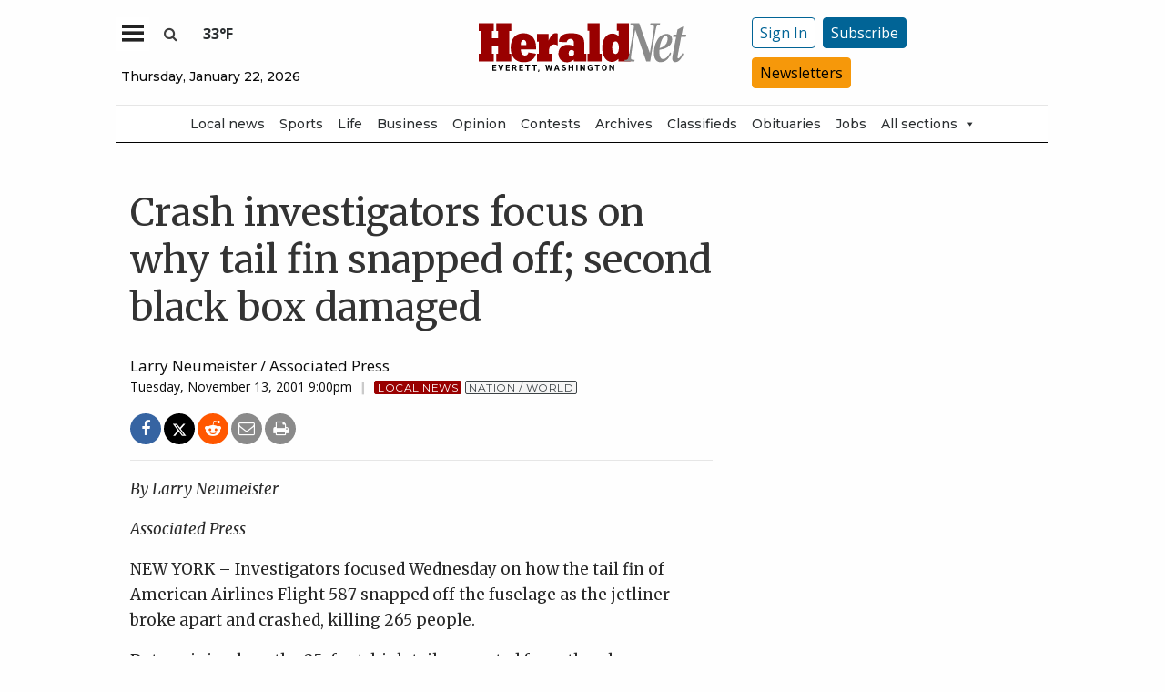

--- FILE ---
content_type: text/html; charset=utf-8
request_url: https://givebutter.com/embed/c/qb1obc
body_size: 4631
content:
<!DOCTYPE HTML>
<html lang="en">
<head>
    <meta http-equiv="X-UA-Compatible" content="IE=edge">
    <meta http-equiv="Content-Type" content="text/html; charset=utf-8"/>
    <meta name="viewport" content="width=device-width, initial-scale=1, maximum-scale=1.0, user-scalable=no">
    <meta name="csrf-token" content="5aco2VJHqrUiHscVSqfS3J0zi6szarRfGxrQ6x8R">
            <link rel="canonical" href="https://givebutter.com/embed/c/qb1obc">
        <title>The Daily Herald&#039;s local journalism is essential</title>
    <!-- Global site tag (gtag.js) - Google Analytics -->
<script async src="https://www.googletagmanager.com/gtag/js?id=UA-75318216-1"></script>
<script>
  window.dataLayer = window.dataLayer || [];
  function gtag(){
      dataLayer.push(arguments);
      if (typeof dataLayerAccount != 'undefined') {
          dataLayerAccount.push(arguments);
      }
  }
  gtag('js', new Date());

  gtag('config', 'UA-75318216-1');
</script>
    <script>window.TURNSTILE_SITE_KEY = "0x4AAAAAAAA2KihRyLSs4aGX";</script>
    <script src="https://challenges.cloudflare.com/turnstile/v0/api.js?onload=onloadTurnstileCallback&render=explicit" defer></script>
    <link rel="preload" as="style" href="https://givebuttercdn.com/build/main.Dg8_JZTH.1.0.0.css" /><link rel="preload" as="style" href="https://givebuttercdn.com/build/commonv2.3LIjGGqw.1.0.0.css" /><link rel="stylesheet" href="https://givebuttercdn.com/build/main.Dg8_JZTH.1.0.0.css" /><link rel="stylesheet" href="https://givebuttercdn.com/build/commonv2.3LIjGGqw.1.0.0.css" />    <script async
            src="https://maps.googleapis.com/maps/api/js?key=AIzaSyA-HrsGwQ0MW-YRyd-jp_YqJ0RmuY5LLqs&libraries=places&callback=Function.prototype"></script>
    <script src="https://kit.fontawesome.com/c37fafd8d9.js" defer crossorigin="anonymous"></script>
    <!-- Givebutter Elements -->
<script>
    window.Givebutter=window.Givebutter||function(){(Givebutter.q=Givebutter.q||[]).push(arguments)};Givebutter.l=+new Date;
    window.Givebutter('setOptions',
        {"accountId":"9un5nYbUdOGDiOFV","bubble":false,"campaign":"QB1OBC"}    );
</script>
<script async src="https://js.givebutter.com/elements/latest.js" ></script>
<!-- End Givebutter Elements -->
        <script>
        window.addEventListener('load', function () {
            window.parent.postMessage('givebutter-form-loaded', '*');
            document.querySelector('#__givebutter_flow__main [data-flow-component]')?.dispatchEvent(new CustomEvent('widgetLoaded.flow'));
        });

        window.GB_CAMPAIGN = {"id":77852,"type":"fundraise","title":"Support local journalism","description":"<p dir=\"ltr\"><span>If you value local news, make a gift now to support the trusted journalism you get in The Daily Herald. Donations processed in this system are not tax deductible.<\/span><br><\/p>","url":"https:\/\/givebutter.com\/qb1obc","creator_name":"The Daily Herald","goal":0,"raised":"9871.63","raised_percentage":0,"account_id":72405,"cover":null,"page":null,"mode":null,"tab":null,"code":null,"member":null,"team":null,"user":null,"share_links":{"url":"https:\/\/givebutter.com\/qb1obc","facebook":"https:\/\/www.facebook.com\/sharer\/sharer.php?u=https:\/\/givebutter.com\/qb1obc","twitter":"https:\/\/x.com\/intent\/post?url=https:\/\/givebutter.com\/qb1obc&text=Join me in raising money for The Daily Herald! via @givebutter","linkedin":"https:\/\/www.linkedin.com\/shareArticle?mini=true&url=https:\/\/givebutter.com\/qb1obc","whatsapp":"https:\/\/api.whatsapp.com\/send?text=Join me in raising money for The Daily Herald! https:\/\/givebutter.com\/qb1obc","email":"mailto:?subject=Please%20join%20me%20in%20raising%20money%20for%20The%20Daily%20Herald&body=Hi there,%0D%0A%0D%0AI am raising money for The%20Daily%20Herald. Please join me in supporting this cause!%0D%0A%0D%0AYou can easily make a donation by going to https:\/\/givebutter.com\/qb1obc%0D%0A%0D%0AThank you!","instagram":null},"settings":[{"id":979004,"configurable_type":"App\\Models\\Campaign\\Campaign","configurable_id":77852,"code":203,"active":false,"created_at":"2022-07-06T18:44:56.000000Z","updated_at":"2022-07-06T18:44:56.000000Z","name":"hide_money_raised","type":"boolean","value":false},{"id":979005,"configurable_type":"App\\Models\\Campaign\\Campaign","configurable_id":77852,"code":304,"active":true,"created_at":"2022-07-06T18:44:56.000000Z","updated_at":"2025-06-05T16:23:11.000000Z","name":"enforce_end_at","type":"boolean","value":true},{"id":979006,"configurable_type":"App\\Models\\Campaign\\Campaign","configurable_id":77852,"code":205,"active":true,"created_at":"2022-07-06T18:44:56.000000Z","updated_at":"2022-07-06T18:44:56.000000Z","name":"theme_color","type":"string","value":"#990000"},{"id":979007,"configurable_type":"App\\Models\\Campaign\\Campaign","configurable_id":77852,"code":208,"active":false,"created_at":"2022-07-06T18:44:56.000000Z","updated_at":"2022-07-06T18:44:56.000000Z","name":"use_actual_cover_size","type":"boolean","value":false},{"id":987202,"configurable_type":"App\\Models\\Campaign\\Campaign","configurable_id":77852,"code":358,"active":true,"created_at":"2022-07-12T21:37:35.000000Z","updated_at":"2023-06-08T03:23:13.000000Z","name":"custom_donation_amounts","type":"App\\Casts\\Settings\\CustomDonationAmountsSetting","value":[{"value":25},{"value":100},{"value":250},{"value":500},{"value":1000}]},{"id":987203,"configurable_type":"App\\Models\\Campaign\\Campaign","configurable_id":77852,"code":307,"active":false,"created_at":"2022-07-12T21:37:35.000000Z","updated_at":"2022-07-12T21:37:35.000000Z","name":"default_fund","type":"string","value":null},{"id":987204,"configurable_type":"App\\Models\\Campaign\\Campaign","configurable_id":77852,"code":308,"active":false,"created_at":"2022-07-12T21:37:35.000000Z","updated_at":"2022-07-12T21:37:35.000000Z","name":"hide_fund","type":"boolean","value":false},{"id":987205,"configurable_type":"App\\Models\\Campaign\\Campaign","configurable_id":77852,"code":300,"active":false,"created_at":"2022-07-12T21:37:35.000000Z","updated_at":"2022-07-12T21:37:35.000000Z","name":"disable_donations","type":"boolean","value":false},{"id":987206,"configurable_type":"App\\Models\\Campaign\\Campaign","configurable_id":77852,"code":302,"active":false,"created_at":"2022-07-12T21:37:35.000000Z","updated_at":"2022-07-12T21:37:35.000000Z","name":"require_donor_phone","type":"boolean","value":false},{"id":987207,"configurable_type":"App\\Models\\Campaign\\Campaign","configurable_id":77852,"code":309,"active":false,"created_at":"2022-07-12T21:37:35.000000Z","updated_at":"2022-07-12T21:37:35.000000Z","name":"require_address","type":"boolean","value":false},{"id":987208,"configurable_type":"App\\Models\\Campaign\\Campaign","configurable_id":77852,"code":369,"active":false,"created_at":"2022-07-12T21:37:35.000000Z","updated_at":"2022-07-12T21:37:35.000000Z","name":"hide_other_option","type":"boolean","value":false},{"id":987209,"configurable_type":"App\\Models\\Campaign\\Campaign","configurable_id":77852,"code":301,"active":false,"created_at":"2022-07-12T21:37:35.000000Z","updated_at":"2022-07-12T21:37:35.000000Z","name":"minimum_donation","type":"decimal","value":null},{"id":987210,"configurable_type":"App\\Models\\Campaign\\Campaign","configurable_id":77852,"code":311,"active":false,"created_at":"2022-07-12T21:37:35.000000Z","updated_at":"2022-07-12T21:37:35.000000Z","name":"default_frequency","type":"string","value":null},{"id":987211,"configurable_type":"App\\Models\\Campaign\\Campaign","configurable_id":77852,"code":313,"active":false,"created_at":"2022-07-12T21:37:35.000000Z","updated_at":"2023-01-12T00:10:34.000000Z","name":"public_check_payments","type":"text","value":"<p>To donate by&nbsp;check, make your check&nbsp;payable to The Daily Herald and mail to The Daily Herald, ATTN: Support Local Journalism,&nbsp;P.O. Box 930, Everett, WA 98206.<\/p>"},{"id":987212,"configurable_type":"App\\Models\\Campaign\\Campaign","configurable_id":77852,"code":312,"active":true,"created_at":"2022-07-12T21:37:35.000000Z","updated_at":"2022-07-12T21:37:35.000000Z","name":"display_frequencies","type":"json","value":["once","monthly"]},{"id":987213,"configurable_type":"App\\Models\\Campaign\\Campaign","configurable_id":77852,"code":305,"active":false,"created_at":"2022-07-12T21:37:35.000000Z","updated_at":"2022-07-12T21:37:35.000000Z","name":"disable_recurring","type":"boolean","value":false},{"id":994483,"configurable_type":"App\\Models\\Campaign\\Campaign","configurable_id":77852,"code":350,"active":false,"created_at":"2022-07-18T18:46:50.000000Z","updated_at":"2022-07-18T18:46:50.000000Z","name":"hide_fee_collection","type":"boolean","value":false},{"id":994484,"configurable_type":"App\\Models\\Campaign\\Campaign","configurable_id":77852,"code":371,"active":false,"created_at":"2022-07-18T18:46:50.000000Z","updated_at":"2022-07-18T18:46:50.000000Z","name":"remove_tips_increase_fee","type":"boolean","value":false},{"id":994485,"configurable_type":"App\\Models\\Campaign\\Campaign","configurable_id":77852,"code":351,"active":false,"created_at":"2022-07-18T18:46:50.000000Z","updated_at":"2022-07-18T18:46:50.000000Z","name":"force_fee_collection","type":"boolean","value":false},{"id":994486,"configurable_type":"App\\Models\\Campaign\\Campaign","configurable_id":77852,"code":372,"active":false,"created_at":"2022-07-18T18:46:50.000000Z","updated_at":"2022-07-18T18:46:50.000000Z","name":"custom_fee_text","type":"json","value":null},{"id":994487,"configurable_type":"App\\Models\\Campaign\\Campaign","configurable_id":77852,"code":210,"active":false,"created_at":"2022-07-18T18:46:50.000000Z","updated_at":"2022-07-18T18:46:50.000000Z","name":"custom_donate_text","type":"string","value":null},{"id":994488,"configurable_type":"App\\Models\\Campaign\\Campaign","configurable_id":77852,"code":306,"active":true,"created_at":"2022-07-18T18:46:50.000000Z","updated_at":"2025-04-21T21:53:27.000000Z","name":"thank_you_message","type":"text","value":"<p><img style=\"width: 177px; max-width: 177px; height: 76px;\" src=\"https:\/\/givebutter.s3.amazonaws.com\/uploads\/BwFOZXOjjU8Sc0tvWrnkIOlZKkVSDKELjpEK6wjC.png\" width=\"177\" height=\"76\" data-image=\"7567092b7828cbac9b847e80ce18241d\"><\/p>\n<p><em><strong>Thank you <\/strong><\/em>for believing in the value of local journalism!&nbsp;<\/p>\n<p>Your support will help The Daily Herald provide the reporting and editing that promotes an informed society and healthy democracy.&nbsp;<\/p>\n<p>You can also support local journalism with a print or digital subscription. If you are not a current Herald&nbsp;subscriber, please <a href=\"https:\/\/www.heraldnet.com\/subscribercenter\/subscribe\/\" target=\"_blank\" rel=\"noopener\">sign up today<\/a>!<\/p>\n<p>Thanks again!<\/p>\n<p>Carrie Radcliff, Publisher<\/p>"},{"id":1016899,"configurable_type":"App\\Models\\Campaign\\Campaign","configurable_id":77852,"code":100,"active":true,"created_at":"2022-08-02T19:52:44.000000Z","updated_at":"2022-08-02T19:52:44.000000Z","name":"meta_title","type":"string","value":"The Daily Herald's local journalism is essential"},{"id":1016900,"configurable_type":"App\\Models\\Campaign\\Campaign","configurable_id":77852,"code":101,"active":true,"created_at":"2022-08-02T19:52:44.000000Z","updated_at":"2022-08-02T19:52:44.000000Z","name":"meta_description","type":"string","value":"Support local journalism for Snohomish and Island counties"},{"id":5230793,"configurable_type":"App\\Models\\Campaign\\Campaign","configurable_id":77852,"code":215,"active":false,"created_at":"2025-06-05T16:23:11.000000Z","updated_at":"2025-06-05T16:23:11.000000Z","name":"hide_supporter_feed","type":"boolean","value":false},{"id":5230794,"configurable_type":"App\\Models\\Campaign\\Campaign","configurable_id":77852,"code":400,"active":false,"created_at":"2025-06-05T16:23:11.000000Z","updated_at":"2025-06-05T16:23:11.000000Z","name":"disable_spaces","type":"boolean","value":false}],"funds":[],"event":null,"amounts":[{"value":25},{"value":100},{"value":250},{"value":500},{"value":1000}],"teams":[],"members":[],"account_name":"The Daily Herald","account_logo":null,"custom_fields":[],"ticket_custom_fields":[],"items":[],"display_items":[],"applied_promo":null,"errors":[],"transactionsPermitted":true,"promo_code_count":0,"url_params":[],"allow_auto_registration":false,"configurations":{"team_heading":"Team Member","hide_message_creation":false,"show_donation_flow_checkout_anonymous":false,"has_team_fundraising":true,"has_multi_team_fundraising":false,"require_team_for_members":false,"has_descriptions":false,"has_match":false,"dedications":true,"require_phone":false,"require_address":false,"disable_company_field":false,"flow_heading":"Choose amount","funds":{"enabled":true,"default":null,"funds":[]},"pricing":{"fees_enabled":true,"can_edit_fee":true,"tips_enabled":true},"recurring":{"enabled":true,"default":"once","frequencies":["once","monthly"]},"amounts_by_frequency":{"once":[{"value":25},{"value":100},{"value":250},{"value":500},{"value":1000}],"quarterly":[{"value":25},{"value":100},{"value":250},{"value":500},{"value":1000}],"monthly":[{"value":25},{"value":100},{"value":250},{"value":500},{"value":1000}],"yearly":[{"value":25},{"value":100},{"value":250},{"value":500},{"value":1000}]},"default_frequency":"once","registration":{"minimum":null,"goal":[],"description":[]},"accepted_payment_methods":["card","digital_wallet","paypal","venmo","cashapp"],"payment_methods":{"is_admin":false,"check":{"message":null,"locked":false},"chariot":{"key":null}}}};
        window.givebutterDefaults = window.GB_CAMPAIGN.url_params;
    </script>
    <style>
       :root {
            --color-gbtheme-50: 255 204 204;--color-gbtheme-100: 255 142 142;--color-gbtheme-200: 255 81 81;--color-gbtheme-300: 255 20 20;--color-gbtheme-400: 214 0 0;--color-gbtheme-500: 153 0 0;--color-gbtheme-550: 132 0 0;--color-gbtheme-600: 112 0 0;--color-gbtheme-700: 91 0 0;--color-gbtheme-800: 71 0 0;--color-gbtheme-900: 51 0 0;
        }

        html, body {
            height: auto;
            background-color: transparent;
        }

        
        @media (min-width: 519px) {
            html, body {
                height: auto;
            }
        }
    </style>
    </head>
<body>
    <div class="">
        <script>
    window.fbAsyncInit = function() {
        FB.init({
            appId            : "882821921830527",
            autoLogAppEvents : true,
            xfbml            : true,
            version          : 'v12.0'
        });
    };
</script>
<script async defer crossorigin="anonymous" src="https://connect.facebook.net/en_US/sdk.js"></script>
        <div id="__givebutter_flow__main" class="h-full" data-is-widget="true" data-donation-flow-inline="true"></div>
        <script>
  window.stripe_pk_key = "pk_live_517qVRFEBuKNYj3GGrfRFn4DTvNfHqNs8CSXnjmdgbQ9qlum98lytMIwwnDlFQ6QCpBP1OBn3rNGf4lNVfR2VqMa1002t2ZLBrn";
  window.paypal_bn_code = "Givebutter_SP_PCP";
  window.paypal_merchant_id = "WGWT7HAPF5FMQ"; // Givebutter-Paypal Connected Path Account
  window.paypal_client_id = "AUWvqUuYfJOkAOAGSJGIkT_hEvWu21If33mwPzsczKiPk-b5f_z8wf0QLbPSpc61Zeou4sGFo06w_Neh";
  window.paypal_tips_merchant_id = "ML28EZJ6UFFHW";
  window.paypal_pa_merchant_id = null;
  window.braintree_tk_key = "production_fgxg6z3w_z75ps4yx924ksytr";
  window.braintree_env = "production";
</script>
<script src="https://js.stripe.com/v3/"></script>
<script src="https://cdn.plaid.com/link/v2/stable/link-initialize.js"></script>
<style>
    #venmo-desktop-iframe {
        z-index: 2147483005 !important;
    }
</style>
<script src="https://js.braintreegateway.com/web/3.102.0/js/client.min.js"></script>
<script src="https://js.braintreegateway.com/web/3.102.0/js/paypal-checkout.min.js"></script>
<script src="https://js.braintreegateway.com/web/3.102.0/js/venmo.min.js"></script>
<script src="https://js.braintreegateway.com/web/3.102.0/js/data-collector.min.js"></script>



        <link rel="preload" as="style" href="https://givebuttercdn.com/build/Flow.BHoT9eqK.1.0.0.css" /><link rel="preload" as="style" href="https://givebuttercdn.com/build/Input.-upIzhgl.1.0.0.css" /><link rel="preload" as="style" href="https://givebuttercdn.com/build/Anonymous.s6mAnsih.1.0.0.css" /><link rel="preload" as="style" href="https://givebuttercdn.com/build/ContactInfo.DndYET0D.1.0.0.css" /><link rel="preload" as="style" href="https://givebuttercdn.com/build/datetime.BaDG-bcf.1.0.0.css" /><link rel="modulepreload" href="https://givebuttercdn.com/build/embed.BbRl24d4.1.0.0.js" /><link rel="modulepreload" href="https://givebuttercdn.com/build/Flow.VBOP95bu.1.0.0.js" /><link rel="modulepreload" href="https://givebuttercdn.com/build/EventTicketsFlow.Ui_QFNTc.1.0.0.js" /><link rel="modulepreload" href="https://givebuttercdn.com/build/bundle-mjs.Bv3UvERr.1.0.0.js" /><link rel="modulepreload" href="https://givebuttercdn.com/build/utils.B-yYTCQS.1.0.0.js" /><link rel="modulepreload" href="https://givebuttercdn.com/build/Input.BxuuYb4C.1.0.0.js" /><link rel="modulepreload" href="https://givebuttercdn.com/build/_commonjsHelpers.D6-XlEtG.1.0.0.js" /><link rel="modulepreload" href="https://givebuttercdn.com/build/Anonymous.CmvhAwtG.1.0.0.js" /><link rel="modulepreload" href="https://givebuttercdn.com/build/ContactInfo.DjALyfoo.1.0.0.js" /><link rel="modulepreload" href="https://givebuttercdn.com/build/filepond-plugin-file-validate-type.esm.BBJIYh9x.1.0.0.js" /><link rel="modulepreload" href="https://givebuttercdn.com/build/index.CnxpDIFU.1.0.0.js" /><link rel="modulepreload" href="https://givebuttercdn.com/build/index.DYVuyAVS.1.0.0.js" /><link rel="modulepreload" href="https://givebuttercdn.com/build/numeral.B_3j-8rd.1.0.0.js" /><link rel="modulepreload" href="https://givebuttercdn.com/build/usePosthog.B2nNo3wX.1.0.0.js" /><link rel="modulepreload" href="https://givebuttercdn.com/build/instagram-icon.CSwi9nxw.1.0.0.js" /><link rel="modulepreload" href="https://givebuttercdn.com/build/lodash.BO3WkLpc.1.0.0.js" /><link rel="modulepreload" href="https://givebuttercdn.com/build/datetime.BbZeFkZq.1.0.0.js" /><link rel="modulepreload" href="https://givebuttercdn.com/build/client.DZflzfXp.1.0.0.js" /><link rel="modulepreload" href="https://givebuttercdn.com/build/lottie.DjWonnVX.1.0.0.js" /><link rel="stylesheet" href="https://givebuttercdn.com/build/Flow.BHoT9eqK.1.0.0.css" /><link rel="stylesheet" href="https://givebuttercdn.com/build/Input.-upIzhgl.1.0.0.css" /><link rel="stylesheet" href="https://givebuttercdn.com/build/Anonymous.s6mAnsih.1.0.0.css" /><link rel="stylesheet" href="https://givebuttercdn.com/build/ContactInfo.DndYET0D.1.0.0.css" /><link rel="stylesheet" href="https://givebuttercdn.com/build/datetime.BaDG-bcf.1.0.0.css" /><script type="module" src="https://givebuttercdn.com/build/embed.BbRl24d4.1.0.0.js"></script>    </div>
<script defer src="https://static.cloudflareinsights.com/beacon.min.js/vcd15cbe7772f49c399c6a5babf22c1241717689176015" integrity="sha512-ZpsOmlRQV6y907TI0dKBHq9Md29nnaEIPlkf84rnaERnq6zvWvPUqr2ft8M1aS28oN72PdrCzSjY4U6VaAw1EQ==" data-cf-beacon='{"version":"2024.11.0","token":"1bfcbeb839e54b51a8653628433e81ad","server_timing":{"name":{"cfCacheStatus":true,"cfEdge":true,"cfExtPri":true,"cfL4":true,"cfOrigin":true,"cfSpeedBrain":true},"location_startswith":null}}' crossorigin="anonymous"></script>
</body>


--- FILE ---
content_type: text/html; charset=utf-8
request_url: https://www.google.com/recaptcha/api2/aframe
body_size: 266
content:
<!DOCTYPE HTML><html><head><meta http-equiv="content-type" content="text/html; charset=UTF-8"></head><body><script nonce="KR1geOqXoStSLwYssHcYlQ">/** Anti-fraud and anti-abuse applications only. See google.com/recaptcha */ try{var clients={'sodar':'https://pagead2.googlesyndication.com/pagead/sodar?'};window.addEventListener("message",function(a){try{if(a.source===window.parent){var b=JSON.parse(a.data);var c=clients[b['id']];if(c){var d=document.createElement('img');d.src=c+b['params']+'&rc='+(localStorage.getItem("rc::a")?sessionStorage.getItem("rc::b"):"");window.document.body.appendChild(d);sessionStorage.setItem("rc::e",parseInt(sessionStorage.getItem("rc::e")||0)+1);localStorage.setItem("rc::h",'1769105809409');}}}catch(b){}});window.parent.postMessage("_grecaptcha_ready", "*");}catch(b){}</script></body></html>

--- FILE ---
content_type: application/javascript; charset=utf-8
request_url: https://fundingchoicesmessages.google.com/f/AGSKWxV9chVAcMkxy67HvwTOaCpPW_TkId3uOK9bkCGpC4QssWdomSRK60L0s-vzQ-1yUVjzMtQjSvWk0w8QonEkciZp7iDdkA-llz0v-0toZrtMLofwXpceTv5QJsLN-Euz3J3YQI4VyAJgDlLXujb7W0kUtIW51wPm9p-gGRyii3MjUNwCIN98xZf-t_qD/_/ad728s.-rectangle/ad-/adcheck?/dblclick._generic_ad.
body_size: -1289
content:
window['427fdd4a-4d47-4a65-8362-de3aec1b44b3'] = true;